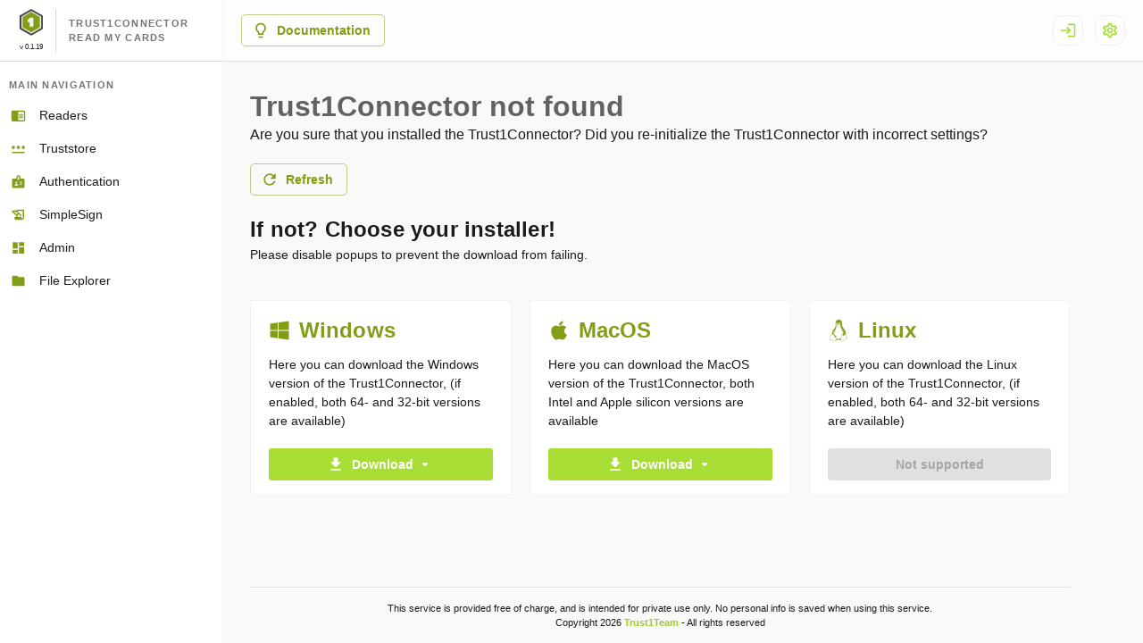

--- FILE ---
content_type: text/html
request_url: https://ksc-vo.keysign.eu/
body_size: 476
content:
<!doctype html><html lang="en"><head><meta charset="utf-8"/><meta name="viewport" content="width=device-width,initial-scale=1"/><meta name="description" content="Trust1Connector - Read My Cards"/><link rel="stylesheet" href="/assets/styles/outdatedbrowser.min.css"/><link rel="apple-touch-icon" sizes="180x180" href="/assets/favicon/apple-touch-icon.png"/><link rel="icon" type="image/png" sizes="32x32" href="/assets/favicon/favicon-32x32.png"/><link rel="icon" type="image/png" sizes="16x16" href="/assets/favicon/favicon-16x16.png"/><link rel="manifest" href="/assets/favicon/site.webmanifest"/><link rel="mask-icon" href="/assets/favicon/safari-pinned-tab.svg" color="#5bbad5"/><link rel="shortcut icon" href="/assets/favicon/favicon.ico"/><meta name="msapplication-TileColor" content="#da532c"/><meta name="msapplication-config" content="/assets/favicon/browserconfig.xml"/><meta name="theme-color" content="#ffffff"/><title>T1C - Read My Cards</title><link rel="preconnect" href="https://fonts.googleapis.com"/><link rel="preconnect" href="https://fonts.gstatic.com" crossorigin/><link href="https://fonts.googleapis.com/css2?family=IBM+Plex+Sans:wght@200;300;400;500;600;700&display=swap" rel="stylesheet"/><link href="https://fonts.googleapis.com/css2?family=Plus+Jakarta+Sans:wght@700;800&display=swap" rel="stylesheet"/><link rel="stylesheet" href="https://fonts.googleapis.com/icon?family=Material+Icons"/><script src="/env-config.js"></script><script defer="defer" src="/static/js/main.a8107114.js"></script><link href="/static/css/main.585ea42e.css" rel="stylesheet"></head><body><noscript>You need to enable JavaScript to run this app.</noscript><div id="outdated"></div><div id="root"></div><div id="portals"></div><script>function addLoadEvent(o){var n=window.onload;"function"!=typeof window.onload?window.onload=o:window.onload=function(){n&&n(),o()}}addLoadEvent((function(){outdatedBrowser({bgColor:"#f25648",color:"#ffffff",lowerThan:"borderImage",languagePath:"/assets/lang/en.html"})}))</script><script src="/assets/js/outdatedbrowser.min.js"></script></body></html>

--- FILE ---
content_type: application/javascript
request_url: https://ksc-vo.keysign.eu/env-config.js
body_size: -698
content:
window._env_ = {
  REACT_APP_SS_WIN64: "https://storage.googleapis.com/t1c-releases/trust1team/simple_sign/0.2.10/SimpleSign_0.2.10_x64_en-US.msi",
  REACT_APP_T1C_PORT: "51983",
  REACT_APP_SENTRY_DNS: "https://d584b628cd02491ca2749679f547614f@o813472.ingest.sentry.io/4504010788372480",
  REACT_APP_SS_MACOS_ARM: "https://storage.googleapis.com/t1c-releases/trust1team/simple_sign/0.2.10/SimpleSign_0.2.10_x64.dmg",
  REACT_APP_T1C_URL: "https://t1c.t1t.io",
  REACT_APP_SS_PORT: "51984",
  REACT_APP_SMARTID_URL: "https://portal.smart-id.com/register-t1c",
  REACT_APP_DS_URL: "https://ds.t1t.io",
  REACT_APP_BFF_URL: "https://rmc-bff.t1t.io",
  REACT_APP_API_KEY: "a2dec4a1-aebe-409c-bdb0-8e57fd54cc9b",
  REACT_APP_SS_MACOS: "https://storage.googleapis.com/t1c-releases/trust1team/simple_sign/0.2.10/SimpleSign_0.2.10_aarch64.dmg",
}


--- FILE ---
content_type: application/javascript
request_url: https://ksc-vo.keysign.eu/assets/js/outdatedbrowser.min.js
body_size: 325
content:
/*!--------------------------------------------------------------------
JAVASCRIPT "Outdated Browser"
Version:    1.1.2 - 2015
author:     Burocratik
website:    http://www.burocratik.com
* @preserve
-----------------------------------------------------------------------*/
var outdatedBrowser = function (t) {
  function o(t) {
    (s.style.opacity = t / 100), (s.style.filter = 'alpha(opacity=' + t + ')');
  }
  function e(t) {
    o(t), 1 == t && (s.style.display = 'block'), 100 == t && (u = !0);
  }
  function r() {
    var t = document.getElementById('btnCloseUpdateBrowser'),
      o = document.getElementById('btnUpdateBrowser');
    (s.style.backgroundColor = bkgColor),
      (s.style.color = txtColor),
      (s.children[0].style.color = txtColor),
      (s.children[1].style.color = txtColor),
      (o.style.color = txtColor),
      o.style.borderColor && (o.style.borderColor = txtColor),
      (t.style.color = txtColor),
      (t.onmousedown = function () {
        return (s.style.display = 'none'), !1;
      }),
      (o.onmouseover = function () {
        (this.style.color = bkgColor), (this.style.backgroundColor = txtColor);
      }),
      (o.onmouseout = function () {
        (this.style.color = txtColor), (this.style.backgroundColor = bkgColor);
      });
  }
  function l() {
    var t = !1;
    if (window.XMLHttpRequest) t = new XMLHttpRequest();
    else if (window.ActiveXObject)
      try {
        t = new ActiveXObject('Msxml2.XMLHTTP');
      } catch (o) {
        try {
          t = new ActiveXObject('Microsoft.XMLHTTP');
        } catch (o) {
          t = !1;
        }
      }
    return t;
  }
  function a(t) {
    var o = l();
    return (
      o &&
        ((o.onreadystatechange = function () {
          n(o);
        }),
        o.open('GET', t, !0),
        o.send(null)),
      !1
    );
  }
  function n(t) {
    var o = document.getElementById('outdated');
    return 4 == t.readyState && ((o.innerHTML = 200 == t.status || 304 == t.status ? t.responseText : d), r()), !1;
  }
  var s = document.getElementById('outdated');
  (this.defaultOpts = {
    bgColor: '#f25648',
    color: '#ffffff',
    lowerThan: 'transform',
    languagePath: '../outdatedbrowser/lang/en.html',
  }),
    t
      ? ('IE8' == t.lowerThan || 'borderSpacing' == t.lowerThan
          ? (t.lowerThan = 'borderSpacing')
          : 'IE9' == t.lowerThan || 'boxShadow' == t.lowerThan
          ? (t.lowerThan = 'boxShadow')
          : 'IE10' == t.lowerThan ||
            'transform' == t.lowerThan ||
            '' == t.lowerThan ||
            'undefined' == typeof t.lowerThan
          ? (t.lowerThan = 'transform')
          : ('IE11' == t.lowerThan || 'borderImage' == t.lowerThan) && (t.lowerThan = 'borderImage'),
        (this.defaultOpts.bgColor = t.bgColor),
        (this.defaultOpts.color = t.color),
        (this.defaultOpts.lowerThan = t.lowerThan),
        (this.defaultOpts.languagePath = t.languagePath),
        (bkgColor = this.defaultOpts.bgColor),
        (txtColor = this.defaultOpts.color),
        (cssProp = this.defaultOpts.lowerThan),
        (languagePath = this.defaultOpts.languagePath))
      : ((bkgColor = this.defaultOpts.bgColor),
        (txtColor = this.defaultOpts.color),
        (cssProp = this.defaultOpts.lowerThan),
        (languagePath = this.defaultOpts.languagePath));
  var u = !0,
    i = (function () {
      var t = document.createElement('div'),
        o = 'Khtml Ms O Moz Webkit'.split(' '),
        e = o.length;
      return function (r) {
        if (r in t.style) return !0;
        for (
          r = r.replace(/^[a-z]/, function (t) {
            return t.toUpperCase();
          });
          e--;

        )
          if (o[e] + r in t.style) return !0;
        return !1;
      };
    })();
  if (!i('' + cssProp)) {
    if (u && '1' !== s.style.opacity) {
      u = !1;
      for (var c = 1; 100 >= c; c++)
        setTimeout(
          (function (t) {
            return function () {
              e(t);
            };
          })(c),
          8 * c,
        );
    }
    ' ' === languagePath || 0 == languagePath.length ? r() : a(languagePath);
    var d =
      '<h6>Your browser is out-of-date!</h6><p>Update your browser to view this website correctly. <a id="btnUpdateBrowser" href="http://outdatedbrowser.com/">Update my browser now </a></p><p class="last"><a href="#" id="btnCloseUpdateBrowser" title="Close">&times;</a></p>';
  }
};
